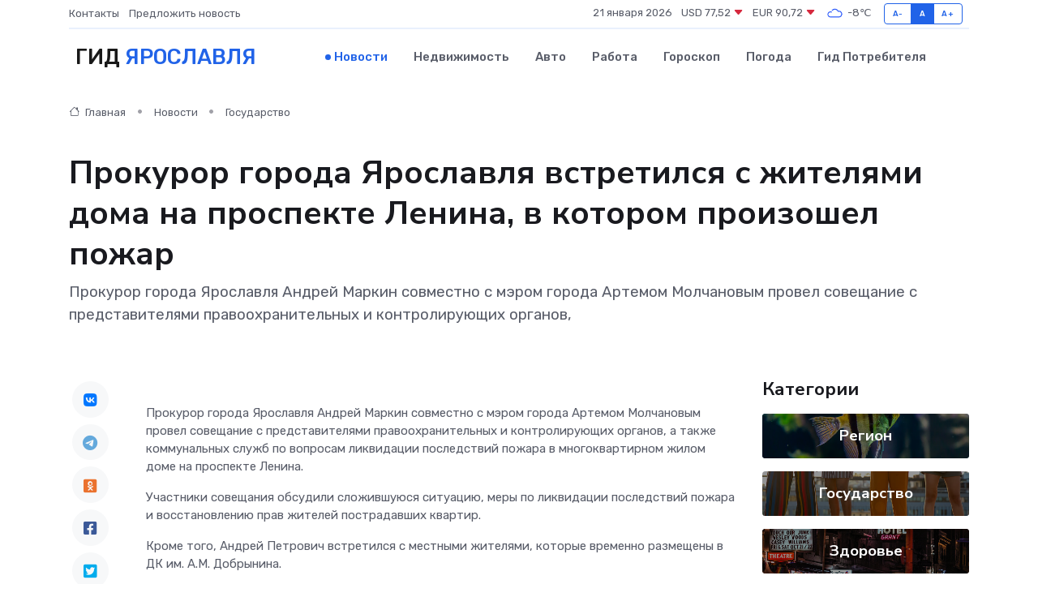

--- FILE ---
content_type: text/html; charset=UTF-8
request_url: https://yaroslavl-gid.ru/news/gosudarstvo/prokuror-goroda-yaroslavlya-vstretilsya-s-zhitelyami-doma-na-prospekte-lenina-v-kotorom-proizoshel-pozhar.htm
body_size: 9154
content:
<!DOCTYPE html>
<html lang="ru">
<head>
	<meta charset="utf-8">
	<meta name="csrf-token" content="Rvfddbim6ekNpEVkFmzu2qbz8HDPfibnWuB10cJG">
    <meta http-equiv="X-UA-Compatible" content="IE=edge">
    <meta name="viewport" content="width=device-width, initial-scale=1">
    <title>Прокурор города Ярославля встретился с жителями дома на проспекте Ленина, в котором произошел пожар - новости Ярославля</title>
    <meta name="description" property="description" content="Прокурор города Ярославля Андрей Маркин совместно с мэром города Артемом Молчановым провел совещание с представителями правоохранительных и контролирующих органов,">
    
    <meta property="fb:pages" content="105958871990207" />
    <link rel="shortcut icon" type="image/x-icon" href="https://yaroslavl-gid.ru/favicon.svg">
    <link rel="canonical" href="https://yaroslavl-gid.ru/news/gosudarstvo/prokuror-goroda-yaroslavlya-vstretilsya-s-zhitelyami-doma-na-prospekte-lenina-v-kotorom-proizoshel-pozhar.htm">
    <link rel="preconnect" href="https://fonts.gstatic.com">
    <link rel="dns-prefetch" href="https://fonts.googleapis.com">
    <link rel="dns-prefetch" href="https://pagead2.googlesyndication.com">
    <link rel="dns-prefetch" href="https://res.cloudinary.com">
    <link href="https://fonts.googleapis.com/css2?family=Nunito+Sans:wght@400;700&family=Rubik:wght@400;500;700&display=swap" rel="stylesheet">
    <link rel="stylesheet" type="text/css" href="https://yaroslavl-gid.ru/assets/font-awesome/css/all.min.css">
    <link rel="stylesheet" type="text/css" href="https://yaroslavl-gid.ru/assets/bootstrap-icons/bootstrap-icons.css">
    <link rel="stylesheet" type="text/css" href="https://yaroslavl-gid.ru/assets/tiny-slider/tiny-slider.css">
    <link rel="stylesheet" type="text/css" href="https://yaroslavl-gid.ru/assets/glightbox/css/glightbox.min.css">
    <link rel="stylesheet" type="text/css" href="https://yaroslavl-gid.ru/assets/plyr/plyr.css">
    <link id="style-switch" rel="stylesheet" type="text/css" href="https://yaroslavl-gid.ru/assets/css/style.css">
    <link rel="stylesheet" type="text/css" href="https://yaroslavl-gid.ru/assets/css/style2.css">

    <meta name="twitter:card" content="summary">
    <meta name="twitter:site" content="@mysite">
    <meta name="twitter:title" content="Прокурор города Ярославля встретился с жителями дома на проспекте Ленина, в котором произошел пожар - новости Ярославля">
    <meta name="twitter:description" content="Прокурор города Ярославля Андрей Маркин совместно с мэром города Артемом Молчановым провел совещание с представителями правоохранительных и контролирующих органов,">
    <meta name="twitter:creator" content="@mysite">
    <meta name="twitter:image:src" content="https://yaroslavl-gid.ru/images/logo.gif">
    <meta name="twitter:domain" content="yaroslavl-gid.ru">
    <meta name="twitter:card" content="summary_large_image" /><meta name="twitter:image" content="https://yaroslavl-gid.ru/images/logo.gif">

    <meta property="og:url" content="http://yaroslavl-gid.ru/news/gosudarstvo/prokuror-goroda-yaroslavlya-vstretilsya-s-zhitelyami-doma-na-prospekte-lenina-v-kotorom-proizoshel-pozhar.htm">
    <meta property="og:title" content="Прокурор города Ярославля встретился с жителями дома на проспекте Ленина, в котором произошел пожар - новости Ярославля">
    <meta property="og:description" content="Прокурор города Ярославля Андрей Маркин совместно с мэром города Артемом Молчановым провел совещание с представителями правоохранительных и контролирующих органов,">
    <meta property="og:type" content="website">
    <meta property="og:image" content="https://yaroslavl-gid.ru/images/logo.gif">
    <meta property="og:locale" content="ru_RU">
    <meta property="og:site_name" content="Гид Ярославля">
    

    <link rel="image_src" href="https://yaroslavl-gid.ru/images/logo.gif" />

    <link rel="alternate" type="application/rss+xml" href="https://yaroslavl-gid.ru/feed" title="Ярославль: гид, новости, афиша">
        <script async src="https://pagead2.googlesyndication.com/pagead/js/adsbygoogle.js"></script>
    <script>
        (adsbygoogle = window.adsbygoogle || []).push({
            google_ad_client: "ca-pub-0899253526956684",
            enable_page_level_ads: true
        });
    </script>
        
    
    
    
    <script>if (window.top !== window.self) window.top.location.replace(window.self.location.href);</script>
    <script>if(self != top) { top.location=document.location;}</script>

<!-- Google tag (gtag.js) -->
<script async src="https://www.googletagmanager.com/gtag/js?id=G-71VQP5FD0J"></script>
<script>
  window.dataLayer = window.dataLayer || [];
  function gtag(){dataLayer.push(arguments);}
  gtag('js', new Date());

  gtag('config', 'G-71VQP5FD0J');
</script>
</head>
<body>
<script type="text/javascript" > (function(m,e,t,r,i,k,a){m[i]=m[i]||function(){(m[i].a=m[i].a||[]).push(arguments)}; m[i].l=1*new Date();k=e.createElement(t),a=e.getElementsByTagName(t)[0],k.async=1,k.src=r,a.parentNode.insertBefore(k,a)}) (window, document, "script", "https://mc.yandex.ru/metrika/tag.js", "ym"); ym(54009499, "init", {}); ym(86840228, "init", { clickmap:true, trackLinks:true, accurateTrackBounce:true, webvisor:true });</script> <noscript><div><img src="https://mc.yandex.ru/watch/54009499" style="position:absolute; left:-9999px;" alt="" /><img src="https://mc.yandex.ru/watch/86840228" style="position:absolute; left:-9999px;" alt="" /></div></noscript>
<script type="text/javascript">
    new Image().src = "//counter.yadro.ru/hit?r"+escape(document.referrer)+((typeof(screen)=="undefined")?"":";s"+screen.width+"*"+screen.height+"*"+(screen.colorDepth?screen.colorDepth:screen.pixelDepth))+";u"+escape(document.URL)+";h"+escape(document.title.substring(0,150))+";"+Math.random();
</script>
<!-- Rating@Mail.ru counter -->
<script type="text/javascript">
var _tmr = window._tmr || (window._tmr = []);
_tmr.push({id: "3138453", type: "pageView", start: (new Date()).getTime()});
(function (d, w, id) {
  if (d.getElementById(id)) return;
  var ts = d.createElement("script"); ts.type = "text/javascript"; ts.async = true; ts.id = id;
  ts.src = "https://top-fwz1.mail.ru/js/code.js";
  var f = function () {var s = d.getElementsByTagName("script")[0]; s.parentNode.insertBefore(ts, s);};
  if (w.opera == "[object Opera]") { d.addEventListener("DOMContentLoaded", f, false); } else { f(); }
})(document, window, "topmailru-code");
</script><noscript><div>
<img src="https://top-fwz1.mail.ru/counter?id=3138453;js=na" style="border:0;position:absolute;left:-9999px;" alt="Top.Mail.Ru" />
</div></noscript>
<!-- //Rating@Mail.ru counter -->

<header class="navbar-light navbar-sticky header-static">
    <div class="navbar-top d-none d-lg-block small">
        <div class="container">
            <div class="d-md-flex justify-content-between align-items-center my-1">
                <!-- Top bar left -->
                <ul class="nav">
                    <li class="nav-item">
                        <a class="nav-link ps-0" href="https://yaroslavl-gid.ru/contacts">Контакты</a>
                    </li>
                    <li class="nav-item">
                        <a class="nav-link ps-0" href="https://yaroslavl-gid.ru/sendnews">Предложить новость</a>
                    </li>
                    
                </ul>
                <!-- Top bar right -->
                <div class="d-flex align-items-center">
                    
                    <ul class="list-inline mb-0 text-center text-sm-end me-3">
						<li class="list-inline-item">
							<span>21 января 2026</span>
						</li>
                        <li class="list-inline-item">
                            <a class="nav-link px-0" href="https://yaroslavl-gid.ru/currency">
                                <span>USD 77,52 <i class="bi bi-caret-down-fill text-danger"></i></span>
                            </a>
						</li>
                        <li class="list-inline-item">
                            <a class="nav-link px-0" href="https://yaroslavl-gid.ru/currency">
                                <span>EUR 90,72 <i class="bi bi-caret-down-fill text-danger"></i></span>
                            </a>
						</li>
						<li class="list-inline-item">
                            <a class="nav-link px-0" href="https://yaroslavl-gid.ru/pogoda">
                                <svg xmlns="http://www.w3.org/2000/svg" width="25" height="25" viewBox="0 0 30 30"><path fill="#315EFB" fill-rule="evenodd" d="M25.036 13.066a4.948 4.948 0 0 1 0 5.868A4.99 4.99 0 0 1 20.99 21H8.507a4.49 4.49 0 0 1-3.64-1.86 4.458 4.458 0 0 1 0-5.281A4.491 4.491 0 0 1 8.506 12c.686 0 1.37.159 1.996.473a.5.5 0 0 1 .16.766l-.33.399a.502.502 0 0 1-.598.132 2.976 2.976 0 0 0-3.346.608 3.007 3.007 0 0 0 .334 4.532c.527.396 1.177.59 1.836.59H20.94a3.54 3.54 0 0 0 2.163-.711 3.497 3.497 0 0 0 1.358-3.206 3.45 3.45 0 0 0-.706-1.727A3.486 3.486 0 0 0 20.99 12.5c-.07 0-.138.016-.208.02-.328.02-.645.085-.947.192a.496.496 0 0 1-.63-.287 4.637 4.637 0 0 0-.445-.874 4.495 4.495 0 0 0-.584-.733A4.461 4.461 0 0 0 14.998 9.5a4.46 4.46 0 0 0-3.177 1.318 2.326 2.326 0 0 0-.135.147.5.5 0 0 1-.592.131 5.78 5.78 0 0 0-.453-.19.5.5 0 0 1-.21-.79A5.97 5.97 0 0 1 14.998 8a5.97 5.97 0 0 1 4.237 1.757c.398.399.704.85.966 1.319.262-.042.525-.076.79-.076a4.99 4.99 0 0 1 4.045 2.066zM0 0v30V0zm30 0v30V0z"></path></svg>
                                <span>-8&#8451;</span>
                            </a>
						</li>
					</ul>

                    <!-- Font size accessibility START -->
                    <div class="btn-group me-2" role="group" aria-label="font size changer">
                        <input type="radio" class="btn-check" name="fntradio" id="font-sm">
                        <label class="btn btn-xs btn-outline-primary mb-0" for="font-sm">A-</label>

                        <input type="radio" class="btn-check" name="fntradio" id="font-default" checked>
                        <label class="btn btn-xs btn-outline-primary mb-0" for="font-default">A</label>

                        <input type="radio" class="btn-check" name="fntradio" id="font-lg">
                        <label class="btn btn-xs btn-outline-primary mb-0" for="font-lg">A+</label>
                    </div>

                    
                </div>
            </div>
            <!-- Divider -->
            <div class="border-bottom border-2 border-primary opacity-1"></div>
        </div>
    </div>

    <!-- Logo Nav START -->
    <nav class="navbar navbar-expand-lg">
        <div class="container">
            <!-- Logo START -->
            <a class="navbar-brand" href="https://yaroslavl-gid.ru" style="text-align: end;">
                
                			<span class="ms-2 fs-3 text-uppercase fw-normal">Гид <span style="color: #2163e8;">Ярославля</span></span>
                            </a>
            <!-- Logo END -->

            <!-- Responsive navbar toggler -->
            <button class="navbar-toggler ms-auto" type="button" data-bs-toggle="collapse"
                data-bs-target="#navbarCollapse" aria-controls="navbarCollapse" aria-expanded="false"
                aria-label="Toggle navigation">
                <span class="text-body h6 d-none d-sm-inline-block">Menu</span>
                <span class="navbar-toggler-icon"></span>
            </button>

            <!-- Main navbar START -->
            <div class="collapse navbar-collapse" id="navbarCollapse">
                <ul class="navbar-nav navbar-nav-scroll mx-auto">
                                        <li class="nav-item"> <a class="nav-link active" href="https://yaroslavl-gid.ru/news">Новости</a></li>
                                        <li class="nav-item"> <a class="nav-link" href="https://yaroslavl-gid.ru/realty">Недвижимость</a></li>
                                        <li class="nav-item"> <a class="nav-link" href="https://yaroslavl-gid.ru/auto">Авто</a></li>
                                        <li class="nav-item"> <a class="nav-link" href="https://yaroslavl-gid.ru/job">Работа</a></li>
                                        <li class="nav-item"> <a class="nav-link" href="https://yaroslavl-gid.ru/horoscope">Гороскоп</a></li>
                                        <li class="nav-item"> <a class="nav-link" href="https://yaroslavl-gid.ru/pogoda">Погода</a></li>
                                        <li class="nav-item"> <a class="nav-link" href="https://yaroslavl-gid.ru/poleznoe">Гид потребителя</a></li>
                                    </ul>
            </div>
            <!-- Main navbar END -->

            
        </div>
    </nav>
    <!-- Logo Nav END -->
</header>
    <main>
        <!-- =======================
                Main content START -->
        <section class="pt-3 pb-lg-5">
            <div class="container" data-sticky-container>
                <div class="row">
                    <!-- Main Post START -->
                    <div class="col-lg-9">
                        <!-- Categorie Detail START -->
                        <div class="mb-4">
							<nav aria-label="breadcrumb" itemscope itemtype="http://schema.org/BreadcrumbList">
								<ol class="breadcrumb breadcrumb-dots">
									<li class="breadcrumb-item" itemprop="itemListElement" itemscope itemtype="http://schema.org/ListItem">
										<meta itemprop="name" content="Гид Ярославля">
										<meta itemprop="position" content="1">
										<meta itemprop="item" content="https://yaroslavl-gid.ru">
										<a itemprop="url" href="https://yaroslavl-gid.ru">
										<i class="bi bi-house me-1"></i> Главная
										</a>
									</li>
									<li class="breadcrumb-item" itemprop="itemListElement" itemscope itemtype="http://schema.org/ListItem">
										<meta itemprop="name" content="Новости">
										<meta itemprop="position" content="2">
										<meta itemprop="item" content="https://yaroslavl-gid.ru/news">
										<a itemprop="url" href="https://yaroslavl-gid.ru/news"> Новости</a>
									</li>
									<li class="breadcrumb-item" aria-current="page" itemprop="itemListElement" itemscope itemtype="http://schema.org/ListItem">
										<meta itemprop="name" content="Государство">
										<meta itemprop="position" content="3">
										<meta itemprop="item" content="https://yaroslavl-gid.ru/news/gosudarstvo">
										<a itemprop="url" href="https://yaroslavl-gid.ru/news/gosudarstvo"> Государство</a>
									</li>
									<li aria-current="page" itemprop="itemListElement" itemscope itemtype="http://schema.org/ListItem">
									<meta itemprop="name" content="Прокурор города Ярославля встретился с жителями дома на проспекте Ленина, в котором произошел пожар">
									<meta itemprop="position" content="4" />
									<meta itemprop="item" content="https://yaroslavl-gid.ru/news/gosudarstvo/prokuror-goroda-yaroslavlya-vstretilsya-s-zhitelyami-doma-na-prospekte-lenina-v-kotorom-proizoshel-pozhar.htm">
									</li>
								</ol>
							</nav>
						
                        </div>
                    </div>
                </div>
                <div class="row align-items-center">
                                                        <!-- Content -->
                    <div class="col-md-12 mt-4 mt-md-0">
                                            <h1 class="display-6">Прокурор города Ярославля встретился с жителями дома на проспекте Ленина, в котором произошел пожар</h1>
                        <p class="lead">Прокурор города Ярославля Андрей Маркин совместно с мэром города Артемом Молчановым провел совещание с представителями правоохранительных и контролирующих органов,</p>
                    </div>
				                                    </div>
            </div>
        </section>
        <!-- =======================
        Main START -->
        <section class="pt-0">
            <div class="container position-relative" data-sticky-container>
                <div class="row">
                    <!-- Left sidebar START -->
                    <div class="col-md-1">
                        <div class="text-start text-lg-center mb-5" data-sticky data-margin-top="80" data-sticky-for="767">
                            <style>
                                .fa-vk::before {
                                    color: #07f;
                                }
                                .fa-telegram::before {
                                    color: #64a9dc;
                                }
                                .fa-facebook-square::before {
                                    color: #3b5998;
                                }
                                .fa-odnoklassniki-square::before {
                                    color: #eb722e;
                                }
                                .fa-twitter-square::before {
                                    color: #00aced;
                                }
                                .fa-whatsapp::before {
                                    color: #65bc54;
                                }
                                .fa-viber::before {
                                    color: #7b519d;
                                }
                                .fa-moimir svg {
                                    background-color: #168de2;
                                    height: 18px;
                                    width: 18px;
                                    background-size: 18px 18px;
                                    border-radius: 4px;
                                    margin-bottom: 2px;
                                }
                            </style>
                            <ul class="nav text-white-force">
                                <li class="nav-item">
                                    <a class="nav-link icon-md rounded-circle m-1 p-0 fs-5 bg-light" href="https://vk.com/share.php?url=https://yaroslavl-gid.ru/news/gosudarstvo/prokuror-goroda-yaroslavlya-vstretilsya-s-zhitelyami-doma-na-prospekte-lenina-v-kotorom-proizoshel-pozhar.htm&title=Прокурор города Ярославля встретился с жителями дома на проспекте Ленина, в котором произошел пожар - новости Ярославля&utm_source=share" rel="nofollow" target="_blank">
                                        <i class="fab fa-vk align-middle text-body"></i>
                                    </a>
                                </li>
                                <li class="nav-item">
                                    <a class="nav-link icon-md rounded-circle m-1 p-0 fs-5 bg-light" href="https://t.me/share/url?url=https://yaroslavl-gid.ru/news/gosudarstvo/prokuror-goroda-yaroslavlya-vstretilsya-s-zhitelyami-doma-na-prospekte-lenina-v-kotorom-proizoshel-pozhar.htm&text=Прокурор города Ярославля встретился с жителями дома на проспекте Ленина, в котором произошел пожар - новости Ярославля&utm_source=share" rel="nofollow" target="_blank">
                                        <i class="fab fa-telegram align-middle text-body"></i>
                                    </a>
                                </li>
                                <li class="nav-item">
                                    <a class="nav-link icon-md rounded-circle m-1 p-0 fs-5 bg-light" href="https://connect.ok.ru/offer?url=https://yaroslavl-gid.ru/news/gosudarstvo/prokuror-goroda-yaroslavlya-vstretilsya-s-zhitelyami-doma-na-prospekte-lenina-v-kotorom-proizoshel-pozhar.htm&title=Прокурор города Ярославля встретился с жителями дома на проспекте Ленина, в котором произошел пожар - новости Ярославля&utm_source=share" rel="nofollow" target="_blank">
                                        <i class="fab fa-odnoklassniki-square align-middle text-body"></i>
                                    </a>
                                </li>
                                <li class="nav-item">
                                    <a class="nav-link icon-md rounded-circle m-1 p-0 fs-5 bg-light" href="https://www.facebook.com/sharer.php?src=sp&u=https://yaroslavl-gid.ru/news/gosudarstvo/prokuror-goroda-yaroslavlya-vstretilsya-s-zhitelyami-doma-na-prospekte-lenina-v-kotorom-proizoshel-pozhar.htm&title=Прокурор города Ярославля встретился с жителями дома на проспекте Ленина, в котором произошел пожар - новости Ярославля&utm_source=share" rel="nofollow" target="_blank">
                                        <i class="fab fa-facebook-square align-middle text-body"></i>
                                    </a>
                                </li>
                                <li class="nav-item">
                                    <a class="nav-link icon-md rounded-circle m-1 p-0 fs-5 bg-light" href="https://twitter.com/intent/tweet?text=Прокурор города Ярославля встретился с жителями дома на проспекте Ленина, в котором произошел пожар - новости Ярославля&url=https://yaroslavl-gid.ru/news/gosudarstvo/prokuror-goroda-yaroslavlya-vstretilsya-s-zhitelyami-doma-na-prospekte-lenina-v-kotorom-proizoshel-pozhar.htm&utm_source=share" rel="nofollow" target="_blank">
                                        <i class="fab fa-twitter-square align-middle text-body"></i>
                                    </a>
                                </li>
                                <li class="nav-item">
                                    <a class="nav-link icon-md rounded-circle m-1 p-0 fs-5 bg-light" href="https://api.whatsapp.com/send?text=Прокурор города Ярославля встретился с жителями дома на проспекте Ленина, в котором произошел пожар - новости Ярославля https://yaroslavl-gid.ru/news/gosudarstvo/prokuror-goroda-yaroslavlya-vstretilsya-s-zhitelyami-doma-na-prospekte-lenina-v-kotorom-proizoshel-pozhar.htm&utm_source=share" rel="nofollow" target="_blank">
                                        <i class="fab fa-whatsapp align-middle text-body"></i>
                                    </a>
                                </li>
                                <li class="nav-item">
                                    <a class="nav-link icon-md rounded-circle m-1 p-0 fs-5 bg-light" href="viber://forward?text=Прокурор города Ярославля встретился с жителями дома на проспекте Ленина, в котором произошел пожар - новости Ярославля https://yaroslavl-gid.ru/news/gosudarstvo/prokuror-goroda-yaroslavlya-vstretilsya-s-zhitelyami-doma-na-prospekte-lenina-v-kotorom-proizoshel-pozhar.htm&utm_source=share" rel="nofollow" target="_blank">
                                        <i class="fab fa-viber align-middle text-body"></i>
                                    </a>
                                </li>
                                <li class="nav-item">
                                    <a class="nav-link icon-md rounded-circle m-1 p-0 fs-5 bg-light" href="https://connect.mail.ru/share?url=https://yaroslavl-gid.ru/news/gosudarstvo/prokuror-goroda-yaroslavlya-vstretilsya-s-zhitelyami-doma-na-prospekte-lenina-v-kotorom-proizoshel-pozhar.htm&title=Прокурор города Ярославля встретился с жителями дома на проспекте Ленина, в котором произошел пожар - новости Ярославля&utm_source=share" rel="nofollow" target="_blank">
                                        <i class="fab fa-moimir align-middle text-body"><svg viewBox='0 0 24 24' xmlns='http://www.w3.org/2000/svg'><path d='M8.889 9.667a1.333 1.333 0 100-2.667 1.333 1.333 0 000 2.667zm6.222 0a1.333 1.333 0 100-2.667 1.333 1.333 0 000 2.667zm4.77 6.108l-1.802-3.028a.879.879 0 00-1.188-.307.843.843 0 00-.313 1.166l.214.36a6.71 6.71 0 01-4.795 1.996 6.711 6.711 0 01-4.792-1.992l.217-.364a.844.844 0 00-.313-1.166.878.878 0 00-1.189.307l-1.8 3.028a.844.844 0 00.312 1.166.88.88 0 001.189-.307l.683-1.147a8.466 8.466 0 005.694 2.18 8.463 8.463 0 005.698-2.184l.685 1.151a.873.873 0 001.189.307.844.844 0 00.312-1.166z' fill='#FFF' fill-rule='evenodd'/></svg></i>
                                    </a>
                                </li>
                                
                            </ul>
                        </div>
                    </div>
                    <!-- Left sidebar END -->

                    <!-- Main Content START -->
                    <div class="col-md-10 col-lg-8 mb-5">
                        <div class="mb-4">
                                                    </div>
                        <div itemscope itemtype="http://schema.org/NewsArticle">
                            <meta itemprop="headline" content="Прокурор города Ярославля встретился с жителями дома на проспекте Ленина, в котором произошел пожар">
                            <meta itemprop="identifier" content="https://yaroslavl-gid.ru/8401385">
                            <span itemprop="articleBody"><p> Прокурор города Ярославля Андрей Маркин совместно с мэром города Артемом Молчановым провел совещание с представителями правоохранительных и контролирующих органов, а также коммунальных служб по вопросам ликвидации последствий пожара в многоквартирном жилом доме на проспекте Ленина. </p> <p> Участники совещания обсудили сложившуюся ситуацию, меры по ликвидации последствий пожара и восстановлению прав жителей пострадавших квартир. </p> <p> Кроме того, Андрей Петрович встретился с местными жителями, которые временно размещены в ДК им. А.М. Добрынина. </p> <p> Он рассказал им о мерах социальной поддержки, включая вопросы временного размещения и предоставления нуждающимся маневренного жилья, а также оставил контактные телефоны прокуратуры города для оперативного решения вопросов. </p> <p> Соблюдение жилищных и социальных прав жителей пострадавшего от пожара дома поставлено прокуратурой города на контроль. </p></span>
                        </div>
                                                                        <div><a href="https://epp.genproc.gov.ru/web/proc_76/mass-media/news?item=93778169" target="_blank" rel="author">Источник</a></div>
                                                                        <div class="col-12 mt-3"><a href="https://yaroslavl-gid.ru/sendnews">Предложить новость</a></div>
                        <div class="col-12 mt-5">
                            <h2 class="my-3">Последние новости</h2>
                            <div class="row gy-4">
                                <!-- Card item START -->
<div class="col-sm-6">
    <div class="card" itemscope="" itemtype="http://schema.org/BlogPosting">
        <!-- Card img -->
        <div class="position-relative">
                        <img class="card-img" src="https://res.cloudinary.com/dzuicnq5i/image/upload/c_fill,w_420,h_315,q_auto,g_face/ymwzjt2got0nhaar5szf" alt="Что выгоднее: ремонтировать старый сервопривод или покупать новый?" itemprop="image">
                    </div>
        <div class="card-body px-0 pt-3" itemprop="name">
            <h4 class="card-title" itemprop="headline"><a href="https://yaroslavl-gid.ru/news/ekonomika/chto-vygodnee-remontirovat-staryy-servoprivod-ili-pokupat-novyy.htm"
                    class="btn-link text-reset fw-bold" itemprop="url">Что выгоднее: ремонтировать старый сервопривод или покупать новый?</a></h4>
            <p class="card-text" itemprop="articleBody">Сравниваем два пути — восстановление и замену — и ищем ответ, где деньги и логика сходятся в точке оптимального выбора</p>
        </div>
        <meta itemprop="author" content="Редактор"/>
        <meta itemscope itemprop="mainEntityOfPage" itemType="https://schema.org/WebPage" itemid="https://yaroslavl-gid.ru/news/ekonomika/chto-vygodnee-remontirovat-staryy-servoprivod-ili-pokupat-novyy.htm"/>
        <meta itemprop="dateModified" content="2025-11-04"/>
        <meta itemprop="datePublished" content="2025-11-04"/>
    </div>
</div>
<!-- Card item END -->
<!-- Card item START -->
<div class="col-sm-6">
    <div class="card" itemscope="" itemtype="http://schema.org/BlogPosting">
        <!-- Card img -->
        <div class="position-relative">
                        <img class="card-img" src="https://yaroslavl-gid.ru/images/noimg-420x315.png" alt="Рыбинская городская прокуратура по поручению прокуратуры Ярославской области организовала проверку по материалам средств массовой информации о причинении вреда здоровью подростка">
                    </div>
        <div class="card-body px-0 pt-3" itemprop="name">
            <h4 class="card-title" itemprop="headline"><a href="https://yaroslavl-gid.ru/news/gosudarstvo/rybinskaya-gorodskaya-prokuratura-po-porucheniyu-prokuratury-yaroslavskoy-oblasti-organizovala-proverku-po-materialam-sredstv-massovoy-informacii-o-prichinenii-vreda-zdorovyu-podro.htm"
                    class="btn-link text-reset fw-bold" itemprop="url">Рыбинская городская прокуратура по поручению прокуратуры Ярославской области организовала проверку по материалам средств массовой информации о причинении вреда здоровью подростка</a></h4>
            <p class="card-text" itemprop="articleBody">Рыбинская городская прокуратура по поручению прокуратуры Ярославской области организовала проверку по материалам средств массовой информации о причинении вреда здоровью подростка в Рыбинске.</p>
        </div>
        <meta itemprop="author" content="Редактор"/>
        <meta itemscope itemprop="mainEntityOfPage" itemType="https://schema.org/WebPage" itemid="https://yaroslavl-gid.ru/news/gosudarstvo/rybinskaya-gorodskaya-prokuratura-po-porucheniyu-prokuratury-yaroslavskoy-oblasti-organizovala-proverku-po-materialam-sredstv-massovoy-informacii-o-prichinenii-vreda-zdorovyu-podro.htm"/>
        <meta itemprop="dateModified" content="2025-04-06"/>
        <meta itemprop="datePublished" content="2025-04-06"/>
    </div>
</div>
<!-- Card item END -->
<!-- Card item START -->
<div class="col-sm-6">
    <div class="card" itemscope="" itemtype="http://schema.org/BlogPosting">
        <!-- Card img -->
        <div class="position-relative">
                        <img class="card-img" src="https://yaroslavl-gid.ru/images/noimg-420x315.png" alt="В рамках работы по правовому просвещению заместитель начальника управления по надзору за исполнением федерального  законодательства прокуратуры Ярославской области Ольга Гарина про">
                    </div>
        <div class="card-body px-0 pt-3" itemprop="name">
            <h4 class="card-title" itemprop="headline"><a href="https://yaroslavl-gid.ru/news/gosudarstvo/v-ramkah-raboty-po-pravovomu-prosvescheniyu-zamestitel-nachalnika-upravleniya-po-nadzoru-za-ispolneniem-federalnogo-zakonodatelstva-prokuratury-yaroslavskoy-oblasti-olga-garina-pro.htm"
                    class="btn-link text-reset fw-bold" itemprop="url">В рамках работы по правовому просвещению заместитель начальника управления по надзору за исполнением федерального  законодательства прокуратуры Ярославской области Ольга Гарина про</a></h4>
            <p class="card-text" itemprop="articleBody">В рамках работы по правовому просвещению заместитель начальника управления по надзору за исполнением федерального&amp;nbsp; законодательства прокуратуры Ярославской области Ольга Гарина провела лекцию для студентов Ярославского ф</p>
        </div>
        <meta itemprop="author" content="Редактор"/>
        <meta itemscope itemprop="mainEntityOfPage" itemType="https://schema.org/WebPage" itemid="https://yaroslavl-gid.ru/news/gosudarstvo/v-ramkah-raboty-po-pravovomu-prosvescheniyu-zamestitel-nachalnika-upravleniya-po-nadzoru-za-ispolneniem-federalnogo-zakonodatelstva-prokuratury-yaroslavskoy-oblasti-olga-garina-pro.htm"/>
        <meta itemprop="dateModified" content="2025-04-06"/>
        <meta itemprop="datePublished" content="2025-04-06"/>
    </div>
</div>
<!-- Card item END -->
<!-- Card item START -->
<div class="col-sm-6">
    <div class="card" itemscope="" itemtype="http://schema.org/BlogPosting">
        <!-- Card img -->
        <div class="position-relative">
            <img class="card-img" src="https://res.cloudinary.com/dzttx7cpc/image/upload/c_fill,w_420,h_315,q_auto,g_face/r7veu3ey8cqaawwwsw5m" alt="Пошаговое руководство: как грамотно оформить первый микрозайм" itemprop="image">
        </div>
        <div class="card-body px-0 pt-3" itemprop="name">
            <h4 class="card-title" itemprop="headline"><a href="https://simferopol-gid.ru/news/ekonomika/poshagovoe-rukovodstvo-kak-gramotno-oformit-pervyy-mikrozaym.htm" class="btn-link text-reset fw-bold" itemprop="url">Пошаговое руководство: как грамотно оформить первый микрозайм</a></h4>
            <p class="card-text" itemprop="articleBody">Как взять кредит с умом и не пожалеть об этом спустя пару месяцев</p>
        </div>
        <meta itemprop="author" content="Редактор"/>
        <meta itemscope itemprop="mainEntityOfPage" itemType="https://schema.org/WebPage" itemid="https://simferopol-gid.ru/news/ekonomika/poshagovoe-rukovodstvo-kak-gramotno-oformit-pervyy-mikrozaym.htm"/>
        <meta itemprop="dateModified" content="2026-01-21"/>
        <meta itemprop="datePublished" content="2026-01-21"/>
    </div>
</div>
<!-- Card item END -->
                            </div>
                        </div>
						<div class="col-12 bg-primary bg-opacity-10 p-2 mt-3 rounded">
							На этом сайте вы сможете узнать актуальные данные о <a href="https://zlatoust-gid.ru/pogoda">погоде в Златоусте</a>, включая прогнозы на ближайшие дни и часы
						</div>
                        <!-- Comments START -->
                        <div class="mt-5">
                            <h3>Комментарии (0)</h3>
                        </div>
                        <!-- Comments END -->
                        <!-- Reply START -->
                        <div>
                            <h3>Добавить комментарий</h3>
                            <small>Ваш email не публикуется. Обязательные поля отмечены *</small>
                            <form class="row g-3 mt-2">
                                <div class="col-md-6">
                                    <label class="form-label">Имя *</label>
                                    <input type="text" class="form-control" aria-label="First name">
                                </div>
                                <div class="col-md-6">
                                    <label class="form-label">Email *</label>
                                    <input type="email" class="form-control">
                                </div>
                                <div class="col-12">
                                    <label class="form-label">Текст комментария *</label>
                                    <textarea class="form-control" rows="3"></textarea>
                                </div>
                                <div class="col-12">
                                    <button type="submit" class="btn btn-primary">Оставить комментарий</button>
                                </div>
                            </form>
                        </div>
                        <!-- Reply END -->
                    </div>
                    <!-- Main Content END -->
                    <!-- Right sidebar START -->
                    <div class="col-lg-3 d-none d-lg-block">
                        <div data-sticky data-margin-top="80" data-sticky-for="991">
                            <!-- Categories -->
                            <div>
                                <h4 class="mb-3">Категории</h4>
                                                                    <!-- Category item -->
                                    <div class="text-center mb-3 card-bg-scale position-relative overflow-hidden rounded"
                                        style="background-image:url(https://yaroslavl-gid.ru/assets/images/blog/4by3/06.jpg); background-position: center left; background-size: cover;">
                                        <div class="bg-dark-overlay-4 p-3">
                                            <a href="https://yaroslavl-gid.ru/news/region"
                                                class="stretched-link btn-link fw-bold text-white h5">Регион</a>
                                        </div>
                                    </div>
                                                                    <!-- Category item -->
                                    <div class="text-center mb-3 card-bg-scale position-relative overflow-hidden rounded"
                                        style="background-image:url(https://yaroslavl-gid.ru/assets/images/blog/4by3/07.jpg); background-position: center left; background-size: cover;">
                                        <div class="bg-dark-overlay-4 p-3">
                                            <a href="https://yaroslavl-gid.ru/news/gosudarstvo"
                                                class="stretched-link btn-link fw-bold text-white h5">Государство</a>
                                        </div>
                                    </div>
                                                                    <!-- Category item -->
                                    <div class="text-center mb-3 card-bg-scale position-relative overflow-hidden rounded"
                                        style="background-image:url(https://yaroslavl-gid.ru/assets/images/blog/4by3/01.jpg); background-position: center left; background-size: cover;">
                                        <div class="bg-dark-overlay-4 p-3">
                                            <a href="https://yaroslavl-gid.ru/news/zdorove"
                                                class="stretched-link btn-link fw-bold text-white h5">Здоровье</a>
                                        </div>
                                    </div>
                                                                    <!-- Category item -->
                                    <div class="text-center mb-3 card-bg-scale position-relative overflow-hidden rounded"
                                        style="background-image:url(https://yaroslavl-gid.ru/assets/images/blog/4by3/05.jpg); background-position: center left; background-size: cover;">
                                        <div class="bg-dark-overlay-4 p-3">
                                            <a href="https://yaroslavl-gid.ru/news/ekonomika"
                                                class="stretched-link btn-link fw-bold text-white h5">Экономика</a>
                                        </div>
                                    </div>
                                                                    <!-- Category item -->
                                    <div class="text-center mb-3 card-bg-scale position-relative overflow-hidden rounded"
                                        style="background-image:url(https://yaroslavl-gid.ru/assets/images/blog/4by3/04.jpg); background-position: center left; background-size: cover;">
                                        <div class="bg-dark-overlay-4 p-3">
                                            <a href="https://yaroslavl-gid.ru/news/politika"
                                                class="stretched-link btn-link fw-bold text-white h5">Политика</a>
                                        </div>
                                    </div>
                                                                    <!-- Category item -->
                                    <div class="text-center mb-3 card-bg-scale position-relative overflow-hidden rounded"
                                        style="background-image:url(https://yaroslavl-gid.ru/assets/images/blog/4by3/09.jpg); background-position: center left; background-size: cover;">
                                        <div class="bg-dark-overlay-4 p-3">
                                            <a href="https://yaroslavl-gid.ru/news/nauka-i-obrazovanie"
                                                class="stretched-link btn-link fw-bold text-white h5">Наука и Образование</a>
                                        </div>
                                    </div>
                                                                    <!-- Category item -->
                                    <div class="text-center mb-3 card-bg-scale position-relative overflow-hidden rounded"
                                        style="background-image:url(https://yaroslavl-gid.ru/assets/images/blog/4by3/06.jpg); background-position: center left; background-size: cover;">
                                        <div class="bg-dark-overlay-4 p-3">
                                            <a href="https://yaroslavl-gid.ru/news/proisshestviya"
                                                class="stretched-link btn-link fw-bold text-white h5">Происшествия</a>
                                        </div>
                                    </div>
                                                                    <!-- Category item -->
                                    <div class="text-center mb-3 card-bg-scale position-relative overflow-hidden rounded"
                                        style="background-image:url(https://yaroslavl-gid.ru/assets/images/blog/4by3/07.jpg); background-position: center left; background-size: cover;">
                                        <div class="bg-dark-overlay-4 p-3">
                                            <a href="https://yaroslavl-gid.ru/news/religiya"
                                                class="stretched-link btn-link fw-bold text-white h5">Религия</a>
                                        </div>
                                    </div>
                                                                    <!-- Category item -->
                                    <div class="text-center mb-3 card-bg-scale position-relative overflow-hidden rounded"
                                        style="background-image:url(https://yaroslavl-gid.ru/assets/images/blog/4by3/05.jpg); background-position: center left; background-size: cover;">
                                        <div class="bg-dark-overlay-4 p-3">
                                            <a href="https://yaroslavl-gid.ru/news/kultura"
                                                class="stretched-link btn-link fw-bold text-white h5">Культура</a>
                                        </div>
                                    </div>
                                                                    <!-- Category item -->
                                    <div class="text-center mb-3 card-bg-scale position-relative overflow-hidden rounded"
                                        style="background-image:url(https://yaroslavl-gid.ru/assets/images/blog/4by3/07.jpg); background-position: center left; background-size: cover;">
                                        <div class="bg-dark-overlay-4 p-3">
                                            <a href="https://yaroslavl-gid.ru/news/sport"
                                                class="stretched-link btn-link fw-bold text-white h5">Спорт</a>
                                        </div>
                                    </div>
                                                                    <!-- Category item -->
                                    <div class="text-center mb-3 card-bg-scale position-relative overflow-hidden rounded"
                                        style="background-image:url(https://yaroslavl-gid.ru/assets/images/blog/4by3/03.jpg); background-position: center left; background-size: cover;">
                                        <div class="bg-dark-overlay-4 p-3">
                                            <a href="https://yaroslavl-gid.ru/news/obschestvo"
                                                class="stretched-link btn-link fw-bold text-white h5">Общество</a>
                                        </div>
                                    </div>
                                                            </div>
                        </div>
                    </div>
                    <!-- Right sidebar END -->
                </div>
        </section>
    </main>
<footer class="bg-dark pt-5">
    
    <!-- Footer copyright START -->
    <div class="bg-dark-overlay-3 mt-5">
        <div class="container">
            <div class="row align-items-center justify-content-md-between py-4">
                <div class="col-md-6">
                    <!-- Copyright -->
                    <div class="text-center text-md-start text-primary-hover text-muted">
                        &#169;2026 Ярославль. Все права защищены.
                    </div>
                </div>
                
            </div>
        </div>
    </div>
    <!-- Footer copyright END -->
    <script type="application/ld+json">
        {"@context":"https:\/\/schema.org","@type":"Organization","name":"\u042f\u0440\u043e\u0441\u043b\u0430\u0432\u043b\u044c - \u0433\u0438\u0434, \u043d\u043e\u0432\u043e\u0441\u0442\u0438, \u0430\u0444\u0438\u0448\u0430","url":"https:\/\/yaroslavl-gid.ru","sameAs":["https:\/\/vk.com\/public207897777","https:\/\/t.me\/yaroslavl_gid"]}
    </script>
</footer>
<!-- Back to top -->
<div class="back-top"><i class="bi bi-arrow-up-short"></i></div>
<script src="https://yaroslavl-gid.ru/assets/bootstrap/js/bootstrap.bundle.min.js"></script>
<script src="https://yaroslavl-gid.ru/assets/tiny-slider/tiny-slider.js"></script>
<script src="https://yaroslavl-gid.ru/assets/sticky-js/sticky.min.js"></script>
<script src="https://yaroslavl-gid.ru/assets/glightbox/js/glightbox.min.js"></script>
<script src="https://yaroslavl-gid.ru/assets/plyr/plyr.js"></script>
<script src="https://yaroslavl-gid.ru/assets/js/functions.js"></script>
<script src="https://yastatic.net/share2/share.js" async></script>
<script defer src="https://static.cloudflareinsights.com/beacon.min.js/vcd15cbe7772f49c399c6a5babf22c1241717689176015" integrity="sha512-ZpsOmlRQV6y907TI0dKBHq9Md29nnaEIPlkf84rnaERnq6zvWvPUqr2ft8M1aS28oN72PdrCzSjY4U6VaAw1EQ==" data-cf-beacon='{"version":"2024.11.0","token":"737a262dc404447daa4293dcf3541f8e","r":1,"server_timing":{"name":{"cfCacheStatus":true,"cfEdge":true,"cfExtPri":true,"cfL4":true,"cfOrigin":true,"cfSpeedBrain":true},"location_startswith":null}}' crossorigin="anonymous"></script>
</body>
</html>


--- FILE ---
content_type: text/html; charset=utf-8
request_url: https://www.google.com/recaptcha/api2/aframe
body_size: 267
content:
<!DOCTYPE HTML><html><head><meta http-equiv="content-type" content="text/html; charset=UTF-8"></head><body><script nonce="h6_J6PgVT3jEu_JbzSPPdg">/** Anti-fraud and anti-abuse applications only. See google.com/recaptcha */ try{var clients={'sodar':'https://pagead2.googlesyndication.com/pagead/sodar?'};window.addEventListener("message",function(a){try{if(a.source===window.parent){var b=JSON.parse(a.data);var c=clients[b['id']];if(c){var d=document.createElement('img');d.src=c+b['params']+'&rc='+(localStorage.getItem("rc::a")?sessionStorage.getItem("rc::b"):"");window.document.body.appendChild(d);sessionStorage.setItem("rc::e",parseInt(sessionStorage.getItem("rc::e")||0)+1);localStorage.setItem("rc::h",'1769010212305');}}}catch(b){}});window.parent.postMessage("_grecaptcha_ready", "*");}catch(b){}</script></body></html>